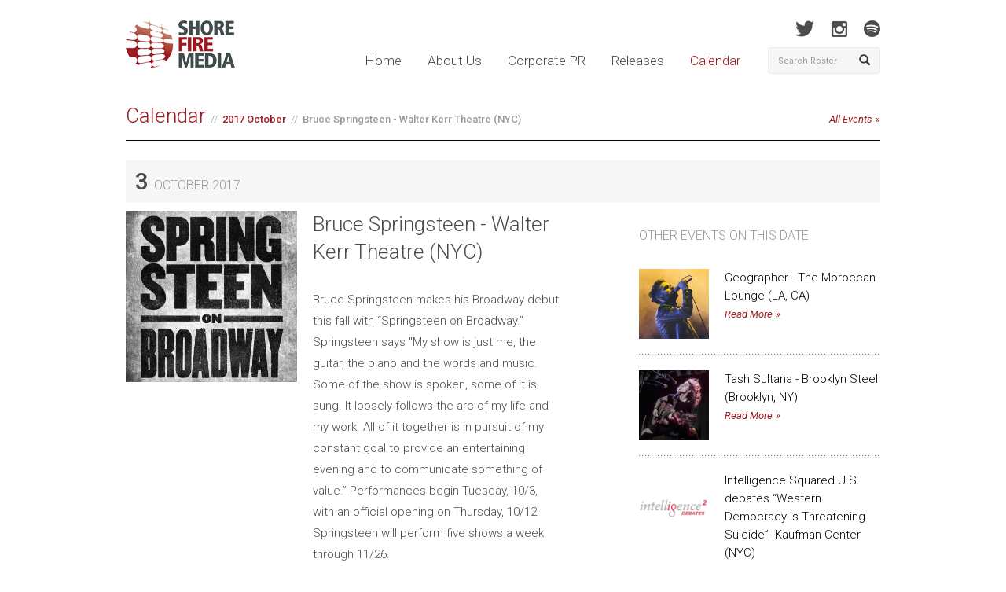

--- FILE ---
content_type: text/html; charset=UTF-8
request_url: https://shorefire.com/calendar/event/bruce-springsteen-walter-kerr-theatre-nyc
body_size: 5081
content:
<!DOCTYPE html>
<html lang="en">
	<head>
		<meta http-equiv="Content-Type" content="text/html; charset=utf-8">
<meta name="google-site-verification" content="nXgl6YzcPbJOnGs2Aa2vlVkdfw_TDKQsCdCjfW5XhOI" />
<link rel=”author” href=”https://plus.google.com/110686239645171179005“/>
<link href="https://fonts.googleapis.com/css?family=Roboto:400,100,100italic,300,300italic,500,400italic,500italic,700,700italic,900,900italic" rel="stylesheet" type="text/css">
<link rel="shortcut icon" href="/assets/images/favicon.ico" type="image/x-icon" />
<link href="/assets/css/bootstrap.css" rel="stylesheet" media="screen" />

<link href="/assets/css/app.css?v=01032021" rel="stylesheet" media="screen" />
<link href="/assets/css/print.css" rel="stylesheet" media="print" />

<!-- Google tag (gtag.js) -->
<script async src="https://www.googletagmanager.com/gtag/js?id=G-MJ0N5318PT"></script>
<script>
  window.dataLayer = window.dataLayer || [];
  function gtag(){dataLayer.push(arguments);}
  gtag('js', new Date());

  gtag('config', 'G-MJ0N5318PT');
</script>

<script>(function() {
  var _fbq = window._fbq || (window._fbq = []);
  if (!_fbq.loaded) {
    var fbds = document.createElement('script');
    fbds.async = true;
    fbds.src = '//connect.facebook.net/en_US/fbds.js';
    var s = document.getElementsByTagName('script')[0];
    s.parentNode.insertBefore(fbds, s);
    _fbq.loaded = true;
  }
  _fbq.push(['addPixelId', '690194134411021']);
})();
window._fbq = window._fbq || [];
window._fbq.push(['track', 'PixelInitialized', {}]);
</script>
<noscript><img height="1" width="1" alt="" style="display:none" src="https://www.facebook.com/tr?id=690194134411021&amp;ev=PixelInitialized" /></noscript>
		
		<title>Bruce Springsteen - Walter Kerr Theatre (NYC) | Shore Fire Media</title>
		<meta name="description" content="More information including times, addresses, and ticket links for Bruce Springsteen - Walter Kerr Theatre (NYC)">

		<meta property="og:title" content="Bruce Springsteen - Walter Kerr Theatre (NYC)" />
		<meta property="og:type" content="article" />
		<meta property="og:image" content="/images/made/f6e51e1825ad4a24/BRUCE_BROADWAY_poster_square_2652_3000.jpg">
		<meta property="og:description" content="More information including times, addresses, and ticket links for Bruce Springsteen - Walter Kerr Theatre (NYC)" />
		
		<meta name="viewport" content="width=device-width, initial-scale=1.0">
<meta name="author" content="https://plus.google.com/110686239645171179005">
<link rel="canonical" href="https://shorefire.com/calendar/event/bruce-springsteen-walter-kerr-theatre-nyc" />

<meta property="og:url" content="https://shorefire.com/calendar/event/bruce-springsteen-walter-kerr-theatre-nyc" />
<meta property="og:site_name" content="Shore Fire Media" />
	</head>

	<body>
		<div id="fb-root"></div>
<script>(function(d, s, id) {
  var js, fjs = d.getElementsByTagName(s)[0];
  if (d.getElementById(id)) return;
  js = d.createElement(s); js.id = id;
  js.src = "//connect.facebook.net/en_US/all.js#xfbml=1&appId=269843466391271";
  fjs.parentNode.insertBefore(js, fjs);
}(document, 'script', 'facebook-jssdk'));</script>

<header id="header">
	<div class="container">
		<div class="row">
			<div class="col-xs-12 col-sm-9 col-md-10">
				<h1 class="pull-left"><a href="https://shorefire.com/"><img src="/assets/images/logo.png" alt="Shore Fire Media" /></a></h1>

				<nav class="main-nav pull-right">
					<a href="https://shorefire.com/" >Home</a>
					<a href="https://shorefire.com/about" >About Us</a>
					<a href="https://shorefire.com/corporate" >Corporate PR</a>
					<a href="https://shorefire.com/releases" >Releases</a>
					<a href="https://shorefire.com/calendar" class="active">Calendar</a>
				</nav>

				<button type="button" class="navbar-toggle" data-toggle="collapse" data-target="#mobile-navigation">
					<strong>Menu</strong>
					<span class="glyphicon glyphicon-align-justify"></span>
				</button>
			</div> <!-- /.col-xs-6 .col-sm-5 .col-md-6 -->

			<div class="col-sm-3 col-md-2 hidden-xs">
				<nav class="social">
					
						
						<a href="http://www.twitter.com/shorefire" target="_blank" class="twitter"></a>
						<a href="http://www.instagram.com/shorefire" target="_blank" class="instagram"></a>
                                                <a href="https://open.spotify.com/user/shorefire" target="_blank" class="spotify"></a>
					
				</nav> <!-- /.social -->

				<form class="navbar-form" name="search-form" method="post" action="https://shorefire.com/"  >
<div class='hiddenFields'>
<input type="hidden" name="ACT" value="7" />
<input type="hidden" name="RES" value="" />
<input type="hidden" name="meta" value="3RI13P7DAP9fEQaqEfTrEe6MLDD8/BM52R3h7odJdvEWVkvkL0mzIJjZuMVUJlRn3ZYdr9KfpVP9kz7qt8NSqK7FY9IqO8girFqo+QU9Hz9PHPqDqnOBr4uEV4c0o/IsYOKk7aFt/FsC7V5NTdbhY8vZCbKzxCSDdWUX9umfOX81mvCoyzjyUBWOc9hg8Y9C/SFDb7unUEP+3mv0F4ah0m0TCxx70y+30O8grKvvsLCn19ML+oJlcSzKePVMfZs0hz7T2yvpxcH4ZOLd3L5HcNhNEsnjg/HkBjvyYau9GedWTgA+C2EWGD6Ehtg+hCP69HHfQ7S06DBK01YgwdKc15CtDbXTBOlSwNLRCzP9VychvBZojmlo+HlDZRkrMh/xVFRe+bwIcsU7DMSXXkLvBMWcXm4yBtaw4/y3vfGSm8E=" />
<input type="hidden" name="site_id" value="1" />
<input type="hidden" name="csrf_token" value="53b5eef299e403aa9b4dbd8ea6418095f8bc681e" />
</div>


					<div class="input-group">
						<input type="text" name="keywords" id="keywords" class="form-control" placeholder="Search Roster" />
						<span class="input-group-btn">
							<button type="submit" class="btn btn-default"><span class="glyphicon glyphicon-search"></span></button>
						</span>
					</div> <!-- /input-group -->
				</form>
			</div> <!-- /.col-sm-3 .col-md-2 .hidden-xs -->
		</div> <!-- /.row -->

		<div class="row">
			<div class="col-md-12">
				<div id="mobile-navigation" class="collapse navbar-collapse">
					<ul class="nav navbar-nav">
						<li><a href="https://shorefire.com/" >Home</a></li>
						<li><a href="https://shorefire.com/about" >About Us</a></li>
						<li><a href="https://shorefire.com/releases" >Releases</a></li>
						<li><a href="https://shorefire.com/calendar" class="active">Calendar</a></li>
											</ul>
				</div> <!-- /.navbar-collapse -->
			</div> <!-- /.col-md-12 -->
		</div> <!-- /.row -->

                <div class="row visible-xs">
                      <div class="col-xs-12 visible-xs">
				<form class="navbar-form" name="search-form" method="post" action="https://shorefire.com/"  >
<div class='hiddenFields'>
<input type="hidden" name="ACT" value="7" />
<input type="hidden" name="RES" value="" />
<input type="hidden" name="meta" value="XMtJXzEzGQlip6NPfpJPAsoVpw/[base64]/h/4JtjmRu+Mbh7nOW3/CSPQ+np9Rab160nuxMNUT2KMeUnqSa/HXlZq6LqkE9I4DCq3RzLivAWq2Gqk5s/lByHM+jbX8WPrLAMGPaN5m9dIwMBDxuJ7YaK681cvZeX6GOfWizqQ8e2XSGbvz4lgrqKSG4UZUQguobR/ZSZojr0=" />
<input type="hidden" name="site_id" value="1" />
<input type="hidden" name="csrf_token" value="53b5eef299e403aa9b4dbd8ea6418095f8bc681e" />
</div>


					<div class="input-group">
						<input type="text" name="keywords" class="form-control" placeholder="Search Roster" />
						<span class="input-group-btn">
							<button type="submit" class="btn btn-default"><span class="glyphicon glyphicon-search"></span></button>
						</span>
					</div> <!-- /input-group -->
				</form>
			</div>
                   </div><!-- /.row -->

	</div> <!-- /.container -->
</header>

		<div id="main" class="drill cal-event">
			<div class="container">
				<div class="row">
					<div class="col-sm-12">
						
							<div class="page-header">
								
								<h2><a href="/calendar">Calendar</a><small><span><a href="https://shorefire.com/calendar/month/2017/10">
									2017 October</a></span>Bruce Springsteen - Walter Kerr Theatre (NYC)</small><a href="https://shorefire.com/calendar" class="btn-read-more hidden-xs pull-right" style="margin-top: 9px;">All Events</a></h2>
							</div> <!-- /.page-header -->

							<div class="row">
								<div class="col-sm-12">
									
									<h3 class="event-title">3 <small>October 2017</small>
									
								
									</h3>
									<section class="add-this">
										<!-- AddThis Button BEGIN -->
										<div class="addthis_toolbox addthis_default_style addthis_32x32_style">
											<a class="addthis_button_facebook"></a>
											<a class="addthis_button_twitter"></a>
											<a class="addthis_button_tumblr"></a>
											<a class="addthis_button_google_plusone_share"></a>
											<a class="addthis_button_compact"></a><a class="addthis_counter addthis_bubble_style"></a>
										</div>
										<script>

											var addthis_share = {
													templates: {
														twitter: 'Bruce Springsteen - Walter Kerr Theatre (NYC) {{url}} (@shorefire)'
													}
												}
										</script>
										<script type="text/javascript" src="//s7.addthis.com/js/300/addthis_widget.js#pubid=xa-527292b60e77b2e9"></script>
										<!-- AddThis Button END -->
									</section>
								</div>
							</div>
							<div class="row">
								<div class="col-sm-7">
									

									<section class="event-details">
										<div class="row">
											<div class="col-sm-5">
												
													<img src="/images/made/f6e51e1825ad4a24/BRUCE_BROADWAY_poster_square_400_400_s_c1.jpg" alt="Bruce Springsteen - Walter Kerr Theatre (NYC)" class="img-responsive" />
												
											</div>
											<div class="col-sm-7">
												<h2>Bruce Springsteen - Walter Kerr Theatre (NYC)</h2>
												<section class="event-lower">
													
													<p>Bruce Springsteen makes his Broadway debut this fall with &ldquo;Springsteen on Broadway.&rdquo; Springsteen says "My show is just me, the guitar, the piano and the words and music. Some of the show is spoken, some of it is sung. It loosely follows the arc of my life and my work. All of it together is in pursuit of my constant goal to provide an entertaining evening and to communicate something of value.&rdquo; Performances begin Tuesday, 10/3, with an official opening on Thursday, 10/12. Springsteen will perform five shows a week through 11/26.</p>

<p><a href="http://brucespringsteen.net/broadway/"><strong>ticket and show info</strong></a></p>
												</section>
											</div>
										</div>
									</section>
								</div> <!-- /.col-sm-7 -->
								
										<div class="col-sm-4 col-sm-offset-1 cal-event-list hidden-xs">
		<section>
			<h3 class="event-title no-padground"><small>Other Events On This Date</small></h3>
				
						
							
							
						
					
						
							
								<article>
									<div class="row">
										
											<div class="col-sm-4">
												<a href="https://shorefire.com/calendar/event/geographer-the-moroccan-lounge-la-ca"><img src="/images/made/24c326e1adb176e6/Geographer_Live_TP_300_300_s_c1.jpg" alt="Geographer - The Moroccan Lounge (LA, CA)" class="img-responsive" /></a>
											</div>
											<div class="col-sm-8">
										
											<p><a href="https://shorefire.com/calendar/event/geographer-the-moroccan-lounge-la-ca" class="event-title-other">Geographer - The Moroccan Lounge (LA, CA)</a></p>
											<p><a href="https://shorefire.com/calendar/event/geographer-the-moroccan-lounge-la-ca" class="btn-read-more">Read More</a></p>
										</div>
									</div>
								</article>
							
							
						
					
						
							
								<article>
									<div class="row">
										
											<div class="col-sm-4">
												<a href="https://shorefire.com/calendar/event/tash-sultana-brooklyn-steel-brooklyn-ny"><img src="/images/made/24c326e1adb176e6/Tash_square_400_400_s_c1.png" alt="Tash Sultana - Brooklyn Steel (Brooklyn, NY)" class="img-responsive" /></a>
											</div>
											<div class="col-sm-8">
										
											<p><a href="https://shorefire.com/calendar/event/tash-sultana-brooklyn-steel-brooklyn-ny" class="event-title-other">Tash Sultana - Brooklyn Steel (Brooklyn, NY)</a></p>
											<p><a href="https://shorefire.com/calendar/event/tash-sultana-brooklyn-steel-brooklyn-ny" class="btn-read-more">Read More</a></p>
										</div>
									</div>
								</article>
							
							
						
					
						
							
								<article>
									<div class="row">
										
											<div class="col-sm-4">
												<a href="https://shorefire.com/calendar/event/intelligence-squared-u.s.-debates-western-democracy-is-threatening-suicide"><img src="/images/made/24c326e1adb176e6/iq2us-sq_400_400_s_c1.jpg" alt="Intelligence Squared U.S. debates &#8220;Western Democracy Is Threatening Suicide&#8221;- Kaufman Center (NYC)" class="img-responsive" /></a>
											</div>
											<div class="col-sm-8">
										
											<p><a href="https://shorefire.com/calendar/event/intelligence-squared-u.s.-debates-western-democracy-is-threatening-suicide" class="event-title-other">Intelligence Squared U.S. debates &#8220;Western Democracy Is Threatening Suicide&#8221;- Kaufman Center (NYC)</a></p>
											<p><a href="https://shorefire.com/calendar/event/intelligence-squared-u.s.-debates-western-democracy-is-threatening-suicide" class="btn-read-more">Read More</a></p>
										</div>
									</div>
								</article>
							
							
						
					
		</section>
	</div> <!-- /.col-sm-4 -->

								
							</div> <!-- /.row -->
						
					</div> <!-- /.col-md-12 -->
				</div>
			</div> <!-- /.container -->
		</div> <!-- /#main -->

		
<footer id="footer">
	<div class="container">
		<div class="row">
			<div class="col-xs-12 col-sm-7">
				<nav class="links">

				</nav>
			</div>

			<div class="col-xs-12 visible-xs">
				<nav class="social">
					
						<a href="http://www.facebook.com/shorefire" target="_blank" class="facebook"></a>
						<a href="http://www.twitter.com/shorefire" target="_blank" class="twitter"></a>
						<a href="http://blog.shorefire.com" target="_blank" class="tumblr"></a>
						<a href="http://www.instagram.com/shorefire" target="_blank" class="instagram"></a>
					
				</nav>
			</div>

			<div class="col-xs-12 visible-xs">
				<form class="navbar-form" name="search-form" method="post" action="https://shorefire.com/"  >
<div class='hiddenFields'>
<input type="hidden" name="ACT" value="7" />
<input type="hidden" name="RES" value="" />
<input type="hidden" name="meta" value="XMtJXzEzGQlip6NPfpJPAsoVpw/[base64]/h/4JtjmRu+Mbh7nOW3/CSPQ+np9Rab160nuxMNUT2KMeUnqSa/HXlZq6LqkE9I4DCq3RzLivAWq2Gqk5s/lByHM+jbX8WPrLAMGPaN5m9dIwMBDxuJ7YaK681cvZeX6GOfWizqQ8e2XSGbvz4lgrqKSG4UZUQguobR/ZSZojr0=" />
<input type="hidden" name="site_id" value="1" />
<input type="hidden" name="csrf_token" value="53b5eef299e403aa9b4dbd8ea6418095f8bc681e" />
</div>


					<div class="input-group">
						<input type="text" name="keywords" class="form-control" placeholder="Search Roster" />
						<span class="input-group-btn">
							<button type="submit" class="btn btn-default"><span class="glyphicon glyphicon-search"></span></button>
						</span>
					</div> <!-- /input-group -->
				</form>
			</div>

			<div class="col-sm-6 text-right">
				<p>&copy; 2026 Shore Fire Media. All Rights Reserved.</p>
			</div>
		</div>
	</div>
</footer>


		<!-- JavaScript plugins (requires jQuery) -->
<script src="https://code.jquery.com/jquery-1.9.1.js"></script>
<script src="https://code.jquery.com/ui/1.10.3/jquery-ui.js"></script>
<script src="/assets/js/bootstrap.min.js"></script>
<script src="https://shorefire.com/search/autocomplete"></script>
<script src="/assets/js/jquery.bxslider.js"></script>
<script src="/assets/js/flipcard.js"></script>
<script src="/assets/fancyapps/jquery.fancybox.min.js"></script>
<script src="/assets/fancyapps/helpers/jquery.fancybox-thumbs.min.js"></script>
<script src="/assets/fancyapps/helpers/jquery.fancybox-media.min.js"></script>
<script src="/assets/js/jquery.fitvids.min.js"></script>
<script src="/assets/js/retina.min.js"></script>
<script src="/assets/js/app.js?v=1.17"></script>
<script> (function(){ var s = document.createElement('script'); var h = document.querySelector('head') || document.body; s.src = 'https://acsbapp.com/apps/app/dist/js/app.js'; s.async = true; s.onload = function(){ acsbJS.init({ statementLink : '', footerHtml : '', hideMobile : false, hideTrigger : false, disableBgProcess : false, language : 'en', position : 'right', leadColor : '#146FF8', triggerColor : '#146FF8', triggerRadius : '50%', triggerPositionX : 'right', triggerPositionY : 'bottom', triggerIcon : 'people', triggerSize : 'bottom', triggerOffsetX : 20, triggerOffsetY : 20, mobile : { triggerSize : 'small', triggerPositionX : 'right', triggerPositionY : 'bottom', triggerOffsetX : 20, triggerOffsetY : 20, triggerRadius : '20' } }); }; h.appendChild(s); })();</script>

	</body>
</html>

--- FILE ---
content_type: application/javascript
request_url: https://shorefire.com/assets/js/app.js?v=1.17
body_size: 5293
content:
// Hack to make Facebook Like Box responsive
$(window).bind("load resize", function(){
	var container_width = $('#fb-wrapper').width();

	$('#fb-wrapper').html('<div class="fb-like-box" ' + 'data-href="https://www.facebook.com/shorefire"' + ' data-width="' + container_width + '" data-height="390" data-show-faces="false" ' + 'data-stream="true" data-header="false" data-show-border="false"></div>');

	if(!navigator.userAgent.match('CriOS')) {
		FB.XFBML.parse( );
	} else {
		$('.twitter-block').removeAttr('class').attr('class', 'col-sm-12 twitter-block');
	}
});

$(document).ready(function() {

   $("a[href^=http]").each(function(){

      // NEW - excluded domains list
      var excludes = [
         'blog.shorefire.com'
      ];
      for(i=0; i<excludes.length; i++) {
         if(this.href.indexOf(excludes[i]) != -1) {
            return true; // continue each() with next link
         }
      }

      if(this.href.indexOf(location.hostname) == -1) {

           // attach a do-nothing event handler to ensure we can 'trigger' a click on this link
           $(this).click(function() { return true; });

           $(this).attr({
               target: "_blank",
               title: "Opens in a new window"
           });

           $(this).click(); // trigger it
      }
   })
});

$('.press-listing article h3 a, .press-entry .page-header small, .block.latest-press article p a, a').each(function() {
	var myhtml = $(this).html();
	$(this).html(myhtml.replace(/&amp;#39;s/g, '"'));
});

$('.press-listing article h3 a, .press-entry .page-header small').each(function() {
	var myhtml = $(this).html();
	$(this).html(myhtml.replace(/&amp;#8220;/g, '"'));
});

$('.press-listing article h3 a, .press-entry .page-header small').each(function() {
	var myhtml = $(this).html();
	$(this).html(myhtml.replace(/&amp;#8221;/g, '"'));
});

$(document).ready (function() {
	// Resize All Videos
	$('.vid').fitVids();

	// Get segments and store in variables(named after EE segment variables for simplicity)
	var newURL = window.location.protocol + "://" + window.location.host + "/" + window.location.pathname;
	var pathArray = window.location.pathname.split( '/' ),
			segment_3 = pathArray[3],
			segment_2 = pathArray[2];
			segment_1 = pathArray[1];

	// Scripts for homepage
	if(segment_1 === "" || segment_1 === "site") {
		// Run Featured Slider Script
		$('#slider').show().bxSlider({
			infiniteLoop: true,
			hideControlOnEnd: false,
			adaptiveHeight: true,
			preloadImages: 'all',
			pager: false,
			controls: true,
			captions: true,
			hyperlinks: true,
			auto: true,
			pause: 4000,
		});
	}

	if(segment_1 === "about" || segment_1 === "team") {
		// Run Testimonial Slider Script
		$('#quote-slider').bxSlider({
			infiniteLoop: false,
			hideControlOnEnd: true,
			adaptiveHeight: true,
			pager: true,
			controls: false,
			captions: false,
			auto: true
		});
	}

	if(segment_1 === "roster") {
		// Run Testimonial Slider Script
		$('#client-slider').show().bxSlider({
			infiniteLoop: true,
			hideControlOnEnd: false,
			adaptiveHeight: true,
			pager: false,
			controls: true,
			captions: false,
			auto: true,
			pause: 4000,
			autoHover: true
		});
	}

	if(segment_1 === "calendar") {
		/* $('.cal-equal').each(function() {
			var eHeight = $(this).innerHeight();

			$(this).find('cal-day').outerHeight(eHeight);

			console.log(eHeight);
		});	 */

		function equalheight() {
		    $('.cal-equal').each(function(index) {
		        var maxHeight = 0;
		        $(this).children('.cal-day').each(function(index) {
		            if($(this).height() > maxHeight)
		                maxHeight = $(this).height();
		        });
		        $(this).children('.cal-day').height(maxHeight);
		    });
		}

		$(window).bind("load", equalheight);
		$(window).bind("resize", equalheight);
	}

	// Calendar Dropdowns
	// $('.dropdown-toggle').dropdown();

	// Open / Close for large divs
	$('#text-toggle').click(function(e) {
		e.preventDefault();
		$('.text-wrap').toggleClass('open');
		$(this).toggleClass('plus');

		if (!$('.text-wrap').hasClass('open')) {
			var bioTop = $('#biography').offset().top;
			$('body').animate({scrollTop: bioTop}, 300);
		}
	});

	// Default Lightbox
	$('.fancybox').fancybox({
		padding : 0,
		prevEffect	: 'none',
		nextEffect	: 'none',
    	helpers : {
    		title : {
    			type : 'over'
    		}
    	}
    });

	// Lightbox w/ Thumbnail Navigation
	$('.fancybox-thumb').fancybox({
		padding : 0,
		prevEffect	: 'fade',
		nextEffect	: 'fade',
		helpers	: {
			thumbs	: {
				width	: 140,
				height	: 80
			}
		},
		beforeLoad: function() {
            var el, id = $(this.element).data('title-id');

            if (id) {
                el = $('#' + id);

                if (el.length) {
                    this.title = el.html();
                }
            }
        }
	});

	// Lightbox for Video
	$('.fancybox-media').fancybox({
		padding : 0,
		openEffect  : 'none',
		closeEffect : 'none',
		helpers : {
			title : null,
			media : {}
		}
	});

	// Lightbox for iFrame
	$(".fancybox-iframe").fancybox({
		padding : 0,
		openEffect	: 'none',
		closeEffect	: 'none',
		maxWidth	: 800,
		maxHeight	: 465,
		fitToView	: false,
		width		: '100%',
		height		: '100%',
		autoSize	: false,
		closeClick	: false,
	});


});

--- FILE ---
content_type: text/javascript;charset=UTF-8
request_url: https://shorefire.com/search/autocomplete
body_size: 8991
content:
$(function() {
	// AutoComplete
	var availableTags = [
	
      
        { label : "Hunter Hayes", target: "/roster/hunter-hayes" } ,
        
      
     
      
        { label : "Kerry Docherty", target: "/roster/kerry-docherty" } ,
        
      
     
      
        { label : "Lou Gramm", target: "/roster/lou-gramm" } ,
        
      
     
      
        { label : "Gary Stewart: I Am From The Honky-Tonks", target: "/roster/gary-stewart-i-am-from-the-honky-tonks" } ,
        
      
     
      
        { label : "Bruce Hornsby", target: "/roster/bruce-hornsby" } ,
        
      
     
      
        { label : "What Will I Become? Documentary", target: "/roster/what-will-i-become-documentary" } ,
        
      
     
      
        { label : "RAEGAN", target: "/roster/raegan" } ,
        
      
     
      
        { label : "Amy Grant", target: "/roster/amy-grant" } ,
        
      
     
      
        { label : "Trixie Mattel", target: "/roster/trixie-mattel" } ,
        
      
     
      
        { label : "Flea", target: "/roster/flea" } ,
        
      
     
      
        { label : "Miles Electric Band", target: "/roster/miles-electric-band" } ,
        
      
     
      
        { label : "Austin Michael", target: "/roster/austin-michael" } ,
        
      
     
      
        { label : "Zipangu", target: "/roster/zipangu" } ,
        
      
     
      
        { label : "WILLIS", target: "/roster/willis" } ,
        
      
     
      
        { label : "Fela Kuti", target: "/roster/fela-kuti" } ,
        
      
     
      
        { label : "N&#8217;Kenge", target: "/roster/nkenge" } ,
        
      
     
      
        { label : "Brother Wallace", target: "/roster/brother-wallace" } ,
        
      
     
      
        { label : "Deborah Silver", target: "/roster/deborah-silver" } ,
        
      
     
      
        { label : "Patrick McEnroe", target: "/roster/patrick-mcenroe" } ,
        
      
     
      
        { label : "Kabir Sehgal", target: "/roster/kabir-sehgal" } ,
        
      
     
      
        { label : "Stable Hall", target: "/roster/stable-hall" } ,
        
      
     
      
        { label : "Quarters", target: "/roster/quarters" } ,
        
      
     
      
        { label : "Studio Confidential", target: "/roster/studio-confidential" } ,
        
      
     
      
        { label : "Black Box", target: "/roster/black-box" } ,
        
      
     
      
        { label : "Foy Vance", target: "/roster/foy-vance" } ,
        
      
     
      
        { label : "Arturo O&#8217;Farrill / Belongó", target: "/roster/arturo-ofarrill-belongo" } ,
        
      
     
      
        { label : "Elvis Francois", target: "/roster/elvis-francois" } ,
        
      
     
      
        { label : "Earth Therapeutics", target: "/roster/earth-therapeutics" } ,
        
      
     
      
        { label : "Jorma Kaukonen", target: "/roster/jorma-kaukonen" } ,
        
      
     
      
        { label : "Daisy Fuentes", target: "/roster/daisy-fuentes" } ,
        
      
     
      
        { label : "Barry Manilow", target: "/roster/barry-manilow" } ,
        
      
     
      
        { label : "Interlochen Center for the Arts", target: "/roster/interlochen-center-for-the-arts" } ,
        
      
     
      
        { label : "Cat&#8217;s in the Cradle", target: "/roster/cats-in-the-cradle" } ,
        
      
     
      
        { label : "PYNK BEARD", target: "/roster/pynk-beard" } ,
        
      
     
      
        { label : "Courtney Marie Andrews", target: "/roster/courtney-marie-andrews" } ,
        
      
     
      
        { label : "Dimash", target: "/roster/dimash" } ,
        
      
     
      
        { label : "Jude York", target: "/roster/jude-york" } ,
        
      
     
      
        { label : "Bill Janovitz", target: "/roster/bill-janovitz" } ,
        
      
     
      
        { label : "Discogs", target: "/roster/discogs" } ,
        
      
     
      
        { label : "Pacific Electric", target: "/roster/pacific-electric" } ,
        
      
     
      
        { label : "Land of a Thousand Sessions", target: "/roster/land-of-a-thousand-sessions" } ,
        
      
     
      
        { label : "Bear Grylls", target: "/roster/bear-grylls" } ,
        
      
     
      
        { label : "Steve Martin and Alison Brown", target: "/roster/steve-martin-and-alison-brown" } ,
        
      
     
      
        { label : "Articles of Interest", target: "/roster/articles-of-interest" } ,
        
      
     
      
        { label : "Paul Kelly", target: "/roster/paul-kelly" } ,
        
      
     
      
        { label : "Hether", target: "/roster/hether" } ,
        
      
     
      
        { label : "Hunter Root", target: "/roster/hunter-root" } ,
        
      
     
      
        { label : "Roddy Bottum", target: "/roster/roddy-bottum" } ,
        
      
     
      
        { label : "Orlando Wharton/LLC4", target: "/roster/orlando-wharton-llc4" } ,
        
      
     
      
        { label : "Asi Wind", target: "/roster/asi-wind" } ,
        { label : "{search_term}", target: "/roster/asi-wind" } ,
      
     
      
        { label : "The Doo Wop Project", target: "/roster/the-doo-wop-project" } ,
        
      
     
      
        { label : "Miles Davis Estate", target: "/roster/miles-davis-estate" } ,
        
      
     
      
        { label : "Boyish", target: "/roster/boyish" } ,
        
      
     
      
        { label : "Robert Plant", target: "/roster/robert-plant" } ,
        
      
     
      
        { label : "Cheat Codes", target: "/roster/cheat-codes" } ,
        
      
     
      
        { label : "Rozzi", target: "/roster/rozzi" } ,
        
      
     
      
        { label : "Hua Momona Foundation", target: "/roster/hua-momona-foundation" } ,
        { label : "{search_term}", target: "/roster/hua-momona-foundation" } ,
      
     
      
        { label : "The Rise of Nicholas the Noble", target: "/roster/nicholas-the-noble" } ,
        
      
     
      
        { label : "blur: To The End", target: "/roster/blur-to-the-end" } ,
        
      
     
      
        { label : "Sarah McLachlan", target: "/roster/sarah-mclachlan" } ,
        
      
     
      
        { label : "Tift Merrit", target: "/roster/tift-merrit" } ,
        
      
     
      
        { label : "Ryn Weaver", target: "/roster/ryn-weaver" } ,
        
      
     
      
        { label : "KIRBY", target: "/roster/kirby" } ,
        
      
     
      
        { label : "Dagger Polyester", target: "/roster/dagger-polyester" } ,
        
      
     
      
        { label : "Slightly Stoopid", target: "/roster/slightly-stoopid" } ,
        
      
     
      
        { label : "Corbyn Besson", target: "/roster/corbyn-besson" } ,
        
      
     
      
        { label : "HIGHKEY!", target: "/roster/highkey" } ,
        
      
     
      
        { label : "John Oates", target: "/roster/john-oates" } ,
        
      
     
      
        { label : "CBGB Festival", target: "/roster/cbgb-festival" } ,
        
      
     
      
        { label : "Priscilla Block", target: "/roster/priscilla-block" } ,
        
      
     
      
        { label : "Ezra Sosa", target: "/roster/ezra-sosa" } ,
        
      
     
      
        { label : "Wyclef Jean", target: "/roster/wyclef-jean" } ,
        
      
     
      
        { label : "Rocky Horror Picture Show", target: "/roster/rocky-horror-picture-show" } ,
        
      
     
      
        { label : "Dennis McNally", target: "/roster/dennis-mcnally" } ,
        
      
     
      
        { label : "Lil Tony", target: "/roster/lil-tony" } ,
        
      
     
      
        { label : "Gabby’s Dollhouse Live! Presented by Walmart", target: "/roster/gabbys-dollhouse-live" } ,
        
      
     
      
        { label : "Juliet &amp; Romeo - Music by Evan Bogart and Justin Gray", target: "/roster/juliet-romeo-music-by-evan-bogart-and-justin-gray" } ,
        
      
     
      
        { label : "Jamie MacDonald", target: "/roster/jamie-macdonald" } ,
        
      
     
      
        { label : "Alice Cooper", target: "/roster/alice-cooper" } ,
        
      
     
      
        { label : "Miist", target: "/roster/miist" } ,
        
      
     
      
        { label : "Hudson River Music Festival", target: "/roster/hudson-river-music-festival" } ,
        
      
     
      
        { label : "The Development Gallery", target: "/roster/the-development-gallery" } ,
        
      
     
      
        { label : "Ado", target: "/roster/ado" } ,
        
      
     
      
        { label : "Chely Wright", target: "/roster/chely-wright" } ,
        
      
     
      
        { label : "Big Freedia", target: "/roster/big-freedia" } ,
        
      
     
      
        { label : "Caamp", target: "/roster/caamp" } ,
        
      
     
      
        { label : "Lana Love", target: "/roster/lana-love" } ,
        
      
     
      
        { label : "Round Hill Music Co.", target: "/roster/round-hill-music-co" } ,
        
      
     
      
        { label : "Zev Feldman", target: "/roster/zev-feldman" } ,
        
      
     
      
        { label : "Dayglo Presents", target: "/roster/dayglo-presents" } ,
        
      
     
      
        { label : "Chordal", target: "/roster/chordal" } ,
        
      
     
      
        { label : "Garcia&#8217;s Chicago", target: "/roster/garcias-chicago" } ,
        
      
     
      
        { label : "Justin Bolognino", target: "/roster/justin-bolognino" } ,
        
      
     
      
        { label : "In A Landscape", target: "/roster/in-a-landscape" } ,
        
      
     
      
        { label : "Skrilla", target: "/roster/skrilla" } ,
        
      
     
      
        { label : "Melissa Errico", target: "/roster/melissa-errico" } ,
        
      
     
      
        { label : "Folds Of Honor Tennessee", target: "/roster/folds-of-honor-tennessee" } ,
        
      
     
      
        { label : "CoComelon: Sing-A-Long LIVE", target: "/roster/cocomelon-sing-a-long-live" } ,
        
      
     
      
        { label : "Samantha Fish", target: "/roster/samantha-fish" } ,
        
      
     
      
        { label : "Kyle Gordon", target: "/roster/kyle-gordon" } ,
        
      
     
      
        { label : "Ute Lemper", target: "/roster/ute-lemper" } ,
        
      
     
      
        { label : "LORAfied", target: "/roster/lorafied" } ,
        
      
     
      
        { label : "Anderson East", target: "/roster/anderson-east" } ,
        
      
     
      
        { label : "Adam Met", target: "/roster/adam-met" } ,
        
      
     
      
        { label : "The Tebows", target: "/roster/the-tebows" } ,
        
      
     
      
        { label : "Tim Tebow", target: "/roster/tim-tebow" } ,
        
      
     
      
        { label : "Field of Dreams", target: "/roster/Field-of-Dreams" } ,
        
      
     
      
        { label : "Motown Gospel", target: "/roster/motown-gospel" } ,
        
      
     
      
        { label : "Peter Wolf", target: "/roster/peter-wolf" } ,
        
      
     
      
        { label : "Antone&#8217;s 50th", target: "/roster/antones-50th" } ,
        
      
     
      
        { label : "Ben Barnes", target: "/roster/ben-barnes" } ,
        
      
     
      
        { label : "TravisMathew", target: "/roster/travismathew" } ,
        
      
     
      
        { label : "Beam", target: "/roster/beam" } ,
        
      
     
      
        { label : "Eastman School of Music", target: "/roster/eastman-school-of-music" } ,
        
      
     
      
        { label : "Anoushka Shankar", target: "/roster/anoushka-shankar" } ,
        
      
     
      
        { label : "Classical California", target: "/roster/classical-california" } ,
        
      
     
      
        { label : "Alison Krauss &amp; Union Station", target: "/roster/alison-krauss-union-station" } ,
        
      
     
      
        { label : "Not The Funeral Home", target: "/roster/not-the-funeral-home" } ,
        
      
     
      
        { label : "Acoustic Sounds", target: "/roster/acoustic-sounds" } ,
        
      
     
      
        { label : "Swept Away", target: "/roster/swept-away" } ,
        
      
     
      
        { label : "Olivia Wolf", target: "/roster/olivia-wolf" } ,
        
      
     
      
        { label : "Montreux Jazz Festival Miami", target: "/roster/montreux-jazz-festival-miami" } ,
        
      
     
      
        { label : "Jonathan McReynolds", target: "/roster/jonathan-mcreynolds" } ,
        
      
     
      
        { label : "Wells Fargo Autograph Card Exclusives", target: "/roster/wells-fargo-autograph-card-exclusives" } ,
        
      
     
      
        { label : "Abel Selaocoe", target: "/roster/abel-selaocoe" } ,
        
      
     
      
        { label : "Wrensilva", target: "/roster/wrensilva" } ,
        
      
     
      
        { label : "The Signal Awards", target: "/roster/the-signal-awards" } ,
        
      
     
      
        { label : "Whitney Leavitt", target: "/roster/whitney-leavitt" } ,
        
      
     
      
        { label : "The Pinnacle", target: "/roster/the-pinnacle-nashville" } ,
        
      
     
      
        { label : "Hangout", target: "/roster/hangout" } ,
        
      
     
      
        { label : "Cotopaxi", target: "/roster/cotopaxi" } ,
        
      
     
      
        { label : "Harvest Moon", target: "/roster/harvest-moon" } ,
        
      
     
      
        { label : "Brandon Davis", target: "/roster/brandon-davis" } ,
        
      
     
      
        { label : "Big Machine Label Group", target: "/roster/big-machine-label-group" } ,
        
      
     
      
        { label : "Bilal", target: "/roster/bilal" } ,
        
      
     
      
        { label : "EVA", target: "/roster/eva" } ,
        
      
     
      
        { label : "Excurio", target: "/roster/excurio" } ,
        
      
     
      
        { label : "Yo Gabba Gabba", target: "/roster/yo-gabba-gabba" } ,
        
      
     
      
        { label : "16 on Center", target: "/roster/16-on-center" } ,
        
      
     
      
        { label : "McCathern Law", target: "/roster/mccathern-law" } ,
        
      
     
      
        { label : "Sports Team", target: "/roster/sports-team" } ,
        
      
     
      
        { label : "Nala Sinephro", target: "/roster/nala-sinephro" } ,
        
      
     
      
        { label : "Hippo Campus", target: "/roster/hippo-campus-flood" } ,
        
      
     
      
        { label : "Okayplayer presents The Almanac of Rap", target: "/roster/okayplayer-presents-the-almanac-of-rap" } ,
        
      
     
      
        { label : "Ganavya", target: "/roster/ganavya" } ,
        
      
     
      
        { label : "Khatia Buniatishvili", target: "/roster/khatia-buniatishvili" } ,
        
      
     
      
        { label : "wildwonder", target: "/roster/wildwonder" } ,
        
      
     
      
        { label : "Stella Cole", target: "/roster/stella-cole" } ,
        
      
     
      
        { label : "Francis Ford Coppola Winery", target: "/roster/francis-ford-coppola-winery" } ,
        
      
     
      
        { label : "Thurston Moore", target: "/roster/thurston-moore" } ,
        
      
     
      
        { label : "Legacy Recordings", target: "/roster/legacy-recordings" } ,
        
      
     
      
        { label : "Los Lonely Boys", target: "/roster/los-lonely-boys" } ,
        
      
     
      
        { label : "Riser House", target: "/roster/riser-house" } ,
        
      
     
      
        { label : "Manu Chao", target: "/roster/manu-chao" } ,
        
      
     
      
        { label : "Yemi Alade", target: "/roster/yemi-alade" } ,
        
      
     
      
        { label : "Joe Boyd - &#8216;And The Roots Of Rhythm Remain&#8217;", target: "/roster/joe-boyd-and-the-roots-of-rhythm-remain" } ,
        
      
     
      
        { label : "NERIAH", target: "/roster/neriah" } ,
        
      
     
      
        { label : "Yousician", target: "/roster/yousician" } ,
        
      
     
      
        { label : "Glasshaus Presents: Bilal", target: "/roster/glasshaus-presents-bilal" } ,
        
      
     
      
        { label : "Rebounder", target: "/roster/rebounder" } ,
        
      
     
      
        { label : "Bearsville Theater", target: "/roster/bearsville-theater" } ,
        
      
     
      
        { label : "Sapphira Cristál", target: "/roster/sapphira-cristal" } ,
        
      
     
      
        { label : "Myndstream", target: "/roster/myndstream" } ,
        
      
     
      
        { label : "uniphi", target: "/roster/uniphi" } ,
        
      
     
      
        { label : "Dominic Farrell", target: "/roster/dominic-farrell" } ,
        
      
     
      
        { label : "George Brown", target: "/roster/george-brown" } ,
        
      
     
      
        { label : "The War And Treaty", target: "/roster/the-war-and-treaty" } ,
        
      
     
      
        { label : "Nehemiah Manufacturing", target: "/roster/nehemiah-manufacturing" } ,
        
      
     
      
        { label : "Drew Parker", target: "/roster/drew-parker" } ,
        
      
     
      
        { label : "Morgan Guerin", target: "/roster/morgan-guerin" } ,
        
      
     
      
        { label : "Alisa Amador", target: "/roster/alisa-amador" } ,
        
      
     
      
        { label : "Don Louis", target: "/roster/don-louis" } ,
        
      
     
      
        { label : "Gather25", target: "/roster/gather25" } ,
        
      
     
      
        { label : "Crystal Bridges and the Momentary", target: "/roster/crystal-bridges-the-momentary" } ,
        
      
     
      
        { label : "The Avett Brothers", target: "/roster/the-avett-brothers" } ,
        
      
     
      
        { label : "Tiny Habits", target: "/roster/tiny-habits" } ,
        
      
     
      
        { label : "Boman Martinez-Reid", target: "/roster/boman-martinez-reid" } ,
        
      
     
      
        { label : "Demi-Leigh Tebow", target: "/roster/demi-leigh-tebow" } ,
        
      
     
      
        { label : "German Music Export Office", target: "/roster/german-music-export-office" } ,
        
      
     
      
        { label : "Currents Management", target: "/roster/currents-management" } ,
        
      
     
      
        { label : "Dave Ogleton/FitDad", target: "/roster/dave-ogleton-fit-dad" } ,
        
      
     
      
        { label : "The Gerber Family", target: "/roster/the-gerber-family" } ,
        
      
     
      
        { label : "CashorTrade", target: "/roster/cashortrade" } ,
        
      
     
      
        { label : "La Patiala", target: "/roster/la-patiala" } ,
        
      
     
      
        { label : "Holly Macve", target: "/roster/holly-macve" } ,
        
      
     
      
        { label : "The Lemon Twigs", target: "/roster/the-lemon-twigs" } ,
        
      
     
      
        { label : "Kaufman Music Center", target: "/roster/kaufman-music-center" } ,
        
      
     
      
        { label : "Hermanos Gutiérrez", target: "/roster/hermanos-gutierrez" } ,
        
      
     
      
        { label : "Inveniem/Definitive Authentic", target: "/roster/inveniem-definitive-authentic" } ,
        
      
     
      
        { label : "Bud Light Backyard Tour Presents Zach Bryan", target: "/roster/bud-light-backyard-tour" } ,
        
      
     
      
        { label : "Sarah Shook &amp; the Disarmers", target: "/roster/sarah-shook-the-disarmers" } ,
        
      
     
      
        { label : "Sesame Street Live", target: "/roster/sesame-street-live" } ,
        
      
     
      
        { label : "Jennie Allen", target: "/roster/jennie-allen" } ,
        
      
     
      
        { label : "girli", target: "/roster/girli" } ,
        
      
     
      
        { label : "Sierra Ferrell", target: "/roster/sierra-ferrell" } ,
        
      
     
      
        { label : "Britti", target: "/roster/britti" } ,
        
      
     
      
        { label : "CreatorDAO", target: "/roster/creatordao" } ,
        
      
     
      
        { label : "Brigitte Calls Me Baby", target: "/roster/brigitte-calls-me-baby" } ,
        
      
     
      
        { label : "AJR", target: "/roster/ajr" } ,
        
      
     
      
        { label : "Sharp Entertaiment", target: "/roster/sharp-entertaiment" } ,
        
      
     
      
        { label : "Beirut", target: "/roster/beirut" } ,
        
      
     
      
        { label : "Heavy Duty Projects", target: "/roster/heavy-duty-projects" } ,
        
      
     
      
        { label : "Dan Auerbach", target: "/roster/dan-auerbach" } ,
        
      
     
      
        { label : "Lawrence", target: "/roster/lawrence" } ,
        
      
     
      
        { label : "JP Saxe", target: "/roster/jp-saxe" } ,
        
      
     
      
        { label : "Pharoah Sanders", target: "/roster/pharoah-sanders-harvest-time" } ,
        
      
     
      
        { label : "Tyler Hubbard", target: "/roster/tyler-hubbard" } ,
        
      
     
      
        { label : "Jing Gao", target: "/roster/jing-gao" } ,
        
      
     
      
        { label : "Reggie Bush", target: "/roster/reggie-bush" } ,
        
      
     
      
        { label : "Live Music Society", target: "/roster/live-music-society" } ,
        
      
     
      
        { label : "The Economics of Everyday Things", target: "/roster/the-economics-of-everyday-things" } ,
        
      
     
      
        { label : "Matteo Bocelli", target: "/roster/matteo-bocelli" } ,
        
      
     
      
        { label : "Gateway Studios &amp; Production Services", target: "/roster/gateway-studios-production-services" } ,
        
      
     
      
        { label : "Avant Gardner", target: "/roster/avant-gardner" } ,
        
      
     
      
        { label : "Liz Moody", target: "/roster/liz-moody" } ,
        
      
     
      
        { label : "LANCO", target: "/roster/lanco" } ,
        
      
     
      
        { label : "Paisley Park", target: "/roster/paisley-park" } ,
        
      
     
      
        { label : "The Chutney Life", target: "/roster/the-chutney-life" } ,
        
      
     
      
        { label : "Oxford Pennant", target: "/roster/oxford-pennant" } ,
        
      
     
      
        { label : "Kier Gaines", target: "/roster/kier-gaines" } ,
        
      
     
      
        { label : "New Breed Brass Band", target: "/roster/new-breed-brass-band" } ,
        
      
     
      
        { label : "Bokksu", target: "/roster/bokksu" } ,
        
      
     
      
        { label : "Rhino Entertainment", target: "/roster/rhino-entertainment" } ,
        
      
     
      
        { label : "UNZIPPED: An Autopsy of American Inequality", target: "/roster/unzipped" } ,
        
      
     
      
        { label : "WAR", target: "/roster/war" } ,
        
      
     
      
        { label : "Music Will", target: "/roster/music-will" } ,
        
      
     
      
        { label : "Knockdown Center", target: "/roster/knockdown-center" } ,
        
      
     
      
        { label : "Shamir", target: "/roster/shamir" } ,
        
      
     
      
        { label : "Warren Zeiders", target: "/roster/warren-zeiders" } ,
        
      
     
      
        { label : "Bob The Drag Queen", target: "/roster/bob-the-drag-queen" } ,
        
      
     
      
        { label : "Manchester Orchestra", target: "/roster/manchester-orchestra" } ,
        
      
     
      
        { label : "Alison Brown", target: "/roster/alison-brown" } ,
        
      
     
      
        { label : "Innerworld", target: "/roster/innerworld" } ,
        
      
     
      
        { label : "Outback Presents", target: "/roster/outback-presents" } ,
        
      
     
      
        { label : "Jobi Riccio", target: "/roster/jobi-riccio" } ,
        
      
     
      
        { label : "Kool &amp; The Gang", target: "/roster/kool-and-the-gang" } ,
        
      
     
      
        { label : "Railbird Festival", target: "/roster/railbird-festival" } ,
        
      
     
      
        { label : "237 Global", target: "/roster/237-global" } ,
        
      
     
      
        { label : "Gogol Bordello", target: "/roster/gogol-bordello" } ,
        
      
     
      
        { label : "John Crist", target: "/roster/john-crist" } ,
        
      
     
      
        { label : "On Air Presents", target: "/roster/on-air-presents" } ,
        
      
     
      
        { label : "Seth Avett", target: "/roster/seth-avett" } ,
        
      
     
      
        { label : "Sonos Radio", target: "/roster/sonos-radio" } ,
        
      
     
      
        { label : "Seeker Music", target: "/roster/seeker-music" } ,
        
      
     
      
        { label : "The Pasta Queen", target: "/roster/the-pasta-queen" } ,
        
      
     
      
        { label : "Samara Joy", target: "/roster/samara-joy" } ,
        
      
     
      
        { label : "Say She She", target: "/roster/say-she-she" } ,
        
      
     
      
        { label : "Talkhouse", target: "/roster/talkhouse" } ,
        
      
     
      
        { label : "Terri Lyne Carrington", target: "/roster/terri-lyne-carrington" } ,
        
      
     
      
        { label : "Amanda Seales", target: "/roster/amanda-seales" } ,
        
      
     
      
        { label : "Boulet Brothers", target: "/roster/boulet-brothers" } ,
        
      
     
      
        { label : "Thee Sacred Souls", target: "/roster/thee-sacred-souls" } ,
        
      
     
      
        { label : "Sawyer Brown Band", target: "/roster/sawyer-brown-band" } ,
        
      
     
      
        { label : "Mastercard Midnight Theatre", target: "/roster/mastercard-midnight-theatre" } ,
        
      
     
      
        { label : "Ibrahim Maalouf", target: "/roster/ibrahim-maalouf" } ,
        
      
     
      
        { label : "For The Birds: The Birdsong Project", target: "/roster/the-birdsong-project" } ,
        
      
     
      
        { label : "Ojai Playhouse", target: "/roster/ojai-playhouse" } ,
        
      
     
      
        { label : "DRAG: The Musical", target: "/roster/drag-the-musical" } ,
        
      
     
      
        { label : "JUNO Awards", target: "/roster/juno-awards" } ,
        
      
     
      
        { label : "Wasserman Music", target: "/roster/wasserman-music" } ,
        
      
     
      
        { label : "Sound Mind Live", target: "/roster/sound-mind-live" } ,
        
      
     
      
        { label : "Jacksepticeye", target: "/roster/jacksepticeye" } ,
        
      
     
      
        { label : "HAUSER", target: "/roster/hauser" } ,
        
      
     
      
        { label : "Ricky Dillard", target: "/roster/ricky-dillard" } ,
        
      
     
      
        { label : "Morgan Simianer", target: "/roster/morgan-simianer" } ,
        
      
     
      
        { label : "Alex Warren", target: "/roster/alex-warren" } ,
        
      
     
      
        { label : "Edible Beats Denver", target: "/roster/edible-beats-denver" } ,
        
      
     
      
        { label : "Freakonomics, M.D.", target: "/roster/freakonomics-md" } ,
        
      
     
      
        { label : "Aiyana-Lee", target: "/roster/aiyana-lee" } ,
        
      
     
      
        { label : "Next Jazz Legacy", target: "/roster/next-jazz-legacy" } ,
        
      
     
      
        { label : "Brooklyn Bowl Philadelphia", target: "/roster/brooklyn-bowl-philadelphia" } ,
        
      
     
      
        { label : "DKMS", target: "/roster/dkms" } ,
        
      
     
      
        { label : "José James", target: "/roster/jose-james" } ,
        
      
     
      
        { label : "Robert Plant &amp; Alison Krauss", target: "/roster/robert-plant-alison-krauss" } ,
        
      
     
      
        { label : "Nabela Noor", target: "/roster/nabela-noor" } ,
        
      
     
      
        { label : "Nguyen Coffee Supply", target: "/roster/nguyen-coffee-supply" } ,
        
      
     
      
        { label : "Fresh Produce", target: "/roster/fresh-produce" } ,
        
      
     
      
        { label : "Chance the Rapper", target: "/roster/chance-the-rapper" } ,
        
      
     
      
        { label : "Natalie Hemby", target: "/roster/natalie-hemby" } ,
        
      
     
      
        { label : "Jacob Sartorius", target: "/roster/jacob-sartorius" } ,
        
      
     
      
        { label : "Steve Aoki", target: "/roster/steve-aoki" } ,
        
      
     
      
        { label : "Khruangbin", target: "/roster/khruangbin" } ,
        
      
     
      
        { label : "Brittney Spencer", target: "/roster/brittney-spencer" } ,
        
      
     
      
        { label : "We The Kingdom", target: "/roster/we-the-kingdom" } ,
        
      
     
      
        { label : "Blippi on Tour", target: "/roster/blippi-the-musical" } ,
        
      
     
      
        { label : "Peppa Pig Live", target: "/roster/peppa-pig-live" } ,
        
      
     
      
        { label : "Debbie Gibson", target: "/roster/debbie-gibson" } ,
        
      
     
      
        { label : "THE INFINITE: Living Among the Stars", target: "/roster/the-infinite" } ,
        
      
     
      
        { label : "Maverick City Music", target: "/roster/maverick-city-music" } ,
        
      
     
      
        { label : "Crowder", target: "/roster/crowder" } ,
        
      
     
      
        { label : "Fred Minnick", target: "/roster/fred-minnick" } ,
        
      
     
      
        { label : "Chris Bosh", target: "/roster/chris-bosh" } ,
        
      
     
      
        { label : "Pom Pom Squad", target: "/roster/pom-pom-squad" } ,
        
      
     
      
        { label : "Tasha Cobbs Leonard", target: "/roster/tasha-cobbs-leonard" } ,
        
      
     
      
        { label : "James Taylor", target: "/roster/james-taylor" } ,
        
      
     
      
        { label : "Amythyst Kiah", target: "/roster/amythyst-kiah" } ,
        
      
     
      
        { label : "Floating Points, Pharoah Sanders &amp; the London Symphony Orchestra", target: "/roster/promises" } ,
        
      
     
      
        { label : "JAG25", target: "/roster/jag25" } ,
        
      
     
      
        { label : "Grace Potter", target: "/roster/grace-potter" } ,
        
      
     
      
        { label : "Dave Matthews Band", target: "/roster/dave-matthews-band" } ,
        
      
     
      
        { label : "John Fogerty", target: "/roster/john-fogerty" } ,
        
      
     
      
        { label : "Single Lock Records", target: "/roster/single-lock-records" } ,
        
      
     
      
        { label : "Jewel", target: "/roster/jewel" } ,
        
      
     
      
        { label : "Lang Lang", target: "/roster/lang-lang" } ,
        
      
     
      
        { label : "Andrea Bocelli", target: "/roster/andrea-bocelli" } ,
        
      
     
      
        { label : "Erick the Architect", target: "/roster/erick-the-architect" } ,
        
      
     
      
        { label : "Jim Keller", target: "/roster/jim-keller" } ,
        
      
     
      
        { label : "CIMA", target: "/roster/cima" } ,
        
      
     
      
        { label : "Premier Music Group", target: "/roster/premier-music-group" } ,
        
      
     
      
        { label : "Andrew Bird", target: "/roster/andrew-bird" } ,
        
      
     
      
        { label : "Ben Harper", target: "/roster/ben-harper" } ,
        
      
     
      
     
      
        { label : "Secretly", target: "/roster/secretly" } ,
        
      
     
      
        { label : "Daniel Tashian", target: "/roster/daniel-tashian" } ,
        
      
     
      
        { label : "CREEM", target: "/roster/creem" } ,
        
      
     
      
        { label : "The East Family: Shawn Johnson East &amp; Andrew East", target: "/roster/the-east-family" } ,
        
      
     
      
        { label : "Sylvan Esso", target: "/roster/sylvan-esso" } ,
        
      
     
      
        { label : "Flying Embers", target: "/roster/flying-embers" } ,
        
      
     
      
        { label : "Twenty Thousand Hertz", target: "/roster/twenty-thousand-hertz" } ,
        
      
     
      
        { label : "Bess Kalb", target: "/roster/bess-kalb" } ,
        
      
     
      
        { label : "Clay Walker", target: "/roster/clay-walker" } ,
        
      
     
      
        { label : "Aloe Blacc", target: "/roster/aloe-blacc" } ,
        
      
     
      
        { label : "Netta", target: "/roster/netta" } ,
        
      
     
      
        { label : " Amy Westervelt / Critical Frequency", target: "/roster/amy-westervelt-critical-frequency" } ,
        
      
     
      
        { label : "Brooklyn Bowl Nashville", target: "/roster/brooklyn-bowl-nashville" } ,
        
      
     
      
        { label : "Switched on Pop", target: "/roster/switched-on-pop" } ,
        
      
     
      
        { label : "William Prince", target: "/roster/william-prince" } ,
        
      
     
      
        { label : "Nacelle Company", target: "/roster/nacelle-company" } ,
        
      
     
      
        { label : "Huey Lewis &amp; The News", target: "/roster/huey-lewis-the-news" } ,
        
      
     
      
        { label : "Richard Marx", target: "/roster/richard-marx" } ,
        
      
     
      
        { label : "Appalachian Road Show", target: "/roster/appalachian-road-show" } ,
        
      
     
      
        { label : "Sam and Colby", target: "/roster/sam-and-colby" } ,
        
      
     
      
        { label : "My Name Is Prince", target: "/roster/my-name-is-prince" } ,
        { label : "{search_term}", target: "/roster/my-name-is-prince" } ,
      
     
      
        { label : "Round Room Live", target: "/roster/round-room-live" } ,
        
      
     
      
        { label : "Baby Shark Live!", target: "/roster/baby-shark-live" } ,
        
      
     
      
        { label : "WNYC", target: "/roster/wnyc" } ,
        
      
     
      
        { label : "Wrabel", target: "/roster/wrabel" } ,
        
      
     
      
        { label : "Trixie Mattel and Katya Zamolodchikova", target: "/roster/trixie-mattel-katya-zamolodchikova" } ,
        
      
     
      
        { label : "Rhiannon Giddens", target: "/roster/rhiannon-giddens" } ,
        
      
     
      
        { label : "O’Neil Hagaman LLC", target: "/roster/oneil-hagaman-llc" } ,
        
      
     
      
        { label : "Come Hear NC", target: "/roster/come-hear-nc" } ,
        
      
     
      
        { label : "Angie McMahon", target: "/roster/angie-mcmahon" } ,
        
      
     
      
        { label : "The Dobre Brothers", target: "/roster/the-dobre-brothers" } ,
        
      
     
      
        { label : "Jonathan Shank / Terrapin Station Entertainment", target: "/roster/jonathan-shank" } ,
        
      
     
      
        { label : "Logan Mize", target: "/roster/logan-mize" } ,
        
      
     
      
        { label : "Relix Live Music Conference", target: "/roster/relix-live-music-conference" } ,
        
      
     
      
        { label : "The Cactus Blossoms", target: "/roster/cactus-blossoms" } ,
        
      
     
      
        { label : "Bud Light Super Bowl Music Fest", target: "/roster/super-bowl-music-fest" } ,
        
      
     
      
        { label : "Jacob Collier", target: "/roster/jacob-collier" } ,
        
      
     
      
        { label : "Qobuz", target: "/roster/qobuz" } ,
        
      
     
      
        { label : "Heather Morgan", target: "/roster/heather-morgan" } ,
        
      
     
      
        { label : "Phosphorescent", target: "/roster/phosphorescent" } ,
        
      
     
      
        { label : "Alejandro Escovedo", target: "/roster/alejandro-escovedo" } ,
        
      
     
      
        { label : "Boz Scaggs", target: "/roster/boz-scaggs" } ,
        
      
     
      
        { label : "Angelique Kidjo", target: "/roster/angelique-kidjo" } ,
        
      
     
      
        { label : "MC5", target: "/roster/mc5" } ,
        
      
     
      
        { label : "Dave Alvin + Jimmie Dale Gilmore", target: "/roster/dave-alvin-jimmie-gilmore" } ,
        
      
     
      
        { label : "Kylie Minogue", target: "/roster/kylie-minogue" } ,
        
      
     
      
        { label : "Cyndi Lauper", target: "/roster/cyndi-lauper" } ,
        
      
     
      
        { label : " The Rock and Roll Playhouse", target: "/roster/the-rock-and-roll-playhouse" } ,
        
      
     
      
        { label : "PJ Morton", target: "/roster/pj-morton" } ,
        
      
     
      
        { label : "Peter Shapiro", target: "/roster/peter-shapiro" } ,
        
      
     
      
        { label : "Justin Moore", target: "/roster/justin-moore" } ,
        
      
     
      
        { label : "Louis Armstrong House Museum", target: "/roster/louis-armstrong-house-museum" } ,
        
      
     
      
        { label : "Keyon Harrold", target: "/roster/keyon-harrold" } ,
        
      
     
      
        { label : "Freakonomics Radio Network", target: "/roster/freakonomics-radio-tell-me-something-i-dont-know" } ,
        
      
     
      
        { label : "MEMPHO Fest", target: "/roster/mempho-fest" } ,
        
      
     
      
        { label : "Blind Boys of Alabama", target: "/roster/blind-boys-of-alabama" } ,
        
      
     
      
        { label : "Jackie Lee", target: "/roster/jackie-lee" } ,
        
      
     
      
        { label : "Paula Cole", target: "/roster/paula-cole" } ,
        
      
     
      
        { label : "ODESZA", target: "/roster/odesza" } ,
        
      
     
      
        { label : "Big Yellow Dog Music", target: "/roster/big-yellow-dog-music" } ,
        
      
     
      
        { label : "TajMo", target: "/roster/tajmo" } ,
        
      
     
      
     
      
        { label : "Ariana and the Rose", target: "/roster/ariana-and-the-rose" } ,
        
      
     
      
        { label : "Lee Ann Womack", target: "/roster/lee-ann-womack" } ,
        
      
     
      
        { label : "DJ Shadow", target: "/roster/dj-shadow" } ,
        
      
     
      
        { label : "Margo Price", target: "/roster/margo-price" } ,
        
      
     
      
        { label : "Tedeschi Trucks Band", target: "/roster/tedeschi-trucks-band" } ,
        
      
     
      
        { label : "All You Need to Know About the Music Business", target: "/roster/donald-passman" } ,
        { label : "{search_term}", target: "/roster/donald-passman" } ,
      
     
      
        { label : "esperanza spalding", target: "/roster/esperanza-spalding" } ,
        
      
     
      
        { label : "Judy Collins", target: "/roster/judy-collins" } ,
        
      
     
      
        { label : "Larry Campbell and Teresa Williams", target: "/roster/larry-campbell-and-teresa-williams" } ,
        
      
     
      
        { label : "Rock The South", target: "/roster/rock-the-south" } ,
        
      
     
      
        { label : "Tobias Jesso Jr.", target: "/roster/tobias-jesso-jr" } ,
        
      
     
      
        { label : "Vijay Iyer", target: "/roster/vijay-iyer" } ,
        
      
     
      
        { label : "Bob Neuwirth", target: "/roster/bob-neuwirth" } ,
        
      
     
      
        { label : "The Barr Brothers", target: "/roster/the-barr-brothers" } ,
        
      
     
      
        { label : "Loudon Wainwright III", target: "/roster/loudon-wainwright-iii" } ,
        
      
     
      
        { label : "Danielia Cotton", target: "/roster/danielia-cotton" } ,
        
      
     
      
        { label : "Kristen Ann Carr Fund", target: "/roster/kristen-ann-carr-fund" } ,
        
      
     
      
        { label : "Summerfest", target: "/roster/summerfest" } ,
        
      
     
      
        { label : "Rockabye Baby!", target: "/roster/rockabye-baby" } ,
        
      
     
      
        { label : "Aoife O&#8217;Donovan", target: "/roster/aoife-odonovan" } ,
        
      
     
      
        { label : "WhyHunger", target: "/roster/whyhunger" } ,
        
      
     
      
        { label : "Peter Guralnick", target: "/roster/peter-guralnick" } ,
        
      
     
      
        { label : "Bon Iver", target: "/roster/bon-iver" } ,
        
      
     
      
        { label : "Hurray for the Riff Raff", target: "/roster/hurray-for-the-riff-raff" } ,
        
      
     
      
        { label : "Smithsonian Folkways Recordings", target: "/roster/smithsonian-folkways-recordings" } ,
        { label : "{search_term}", target: "/roster/smithsonian-folkways-recordings" } ,
      
     
      
        { label : "Trombone Shorty", target: "/roster/trombone-shorty" } ,
        
      
     
      
        { label : "Carole King", target: "/roster/carole-king" } ,
        
      
     
      
        { label : "The Capitol Theatre", target: "/roster/the-capitol-theatre" } ,
        
      
     
      
        { label : "Bonnie Raitt", target: "/roster/bonnie-raitt" } ,
        
      
     
      
        { label : "Valerie June", target: "/roster/valerie-june" } ,
        
      
     
      
     
      
        { label : "Open to Debate", target: "/roster/open-to-debate" } ,
        
      
     
      
        { label : "Elvis Costello", target: "/roster/elvis-costello" } ,
        
      
     
      
        { label : "Bruce Springsteen", target: "/roster/bruce-springsteen" } ,
        
      
     
      
        { label : "Brooklyn Bowl", target: "/roster/brooklyn-bowl" } 
        
      
     
    ];
    $( "#keywords" ).autocomplete({
		//source: availableTags
		minLength: 2,
		source: function( request, response ) {
          var matcher = new RegExp( $.ui.autocomplete.escapeRegex( request.term ), "i" );
          //var matcher = new RegExp( $.ui.autocomplete.escapeRegex( request.term.slice(0,2) ), "i" );

          response( $.grep( availableTags, function( item ){
              return matcher.test( item.label );
          }) );
        }
    }).data("uiAutocomplete")._renderItem = function (ul, item) {

        return $("<li></li>")
        .append("<a href='"+item.target+"'>" + item.label + "</a>")
        .data("ui-autocomplete-item", item)
        .appendTo(ul);
    };
});